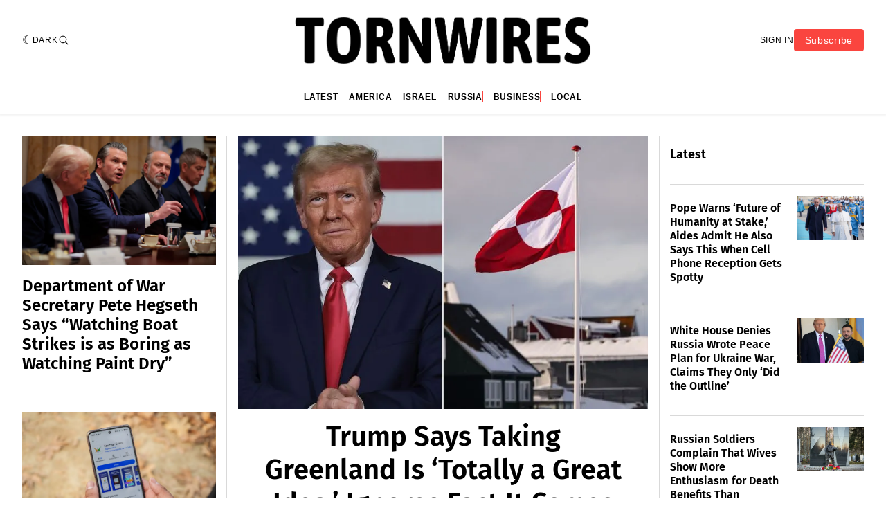

--- FILE ---
content_type: text/html; charset=utf-8
request_url: https://www.google.com/recaptcha/api2/aframe
body_size: 137
content:
<!DOCTYPE HTML><html><head><meta http-equiv="content-type" content="text/html; charset=UTF-8"></head><body><script nonce="7IER_ODYD0lALS1QWwVc2w">/** Anti-fraud and anti-abuse applications only. See google.com/recaptcha */ try{var clients={'sodar':'https://pagead2.googlesyndication.com/pagead/sodar?'};window.addEventListener("message",function(a){try{if(a.source===window.parent){var b=JSON.parse(a.data);var c=clients[b['id']];if(c){var d=document.createElement('img');d.src=c+b['params']+'&rc='+(localStorage.getItem("rc::a")?sessionStorage.getItem("rc::b"):"");window.document.body.appendChild(d);sessionStorage.setItem("rc::e",parseInt(sessionStorage.getItem("rc::e")||0)+1);localStorage.setItem("rc::h",'1769127573402');}}}catch(b){}});window.parent.postMessage("_grecaptcha_ready", "*");}catch(b){}</script></body></html>